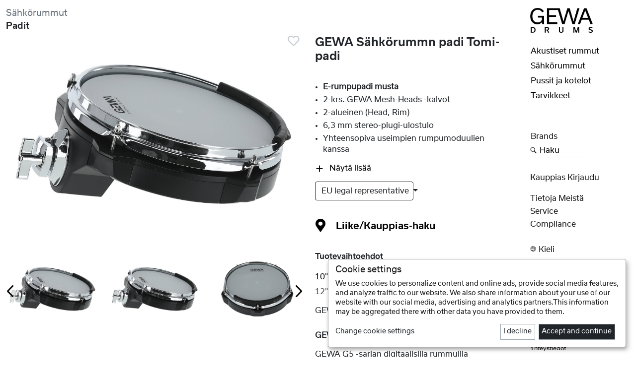

--- FILE ---
content_type: text/html; charset=UTF-8
request_url: https://gewadrums.com/fi/product?productEntityId=25161
body_size: 17694
content:
<!DOCTYPE html>
<html lang="fi">
<head>

    <meta charset="utf-8">

	<link rel="icon" href="/website/static/img/favicon.png" type="image/x-icon"/>

    <title>GEWA Sähkörummn padi Tomi-padi</title><meta name="keywords" content="" >
<meta name="description" content="GEWA Drums steht für innovative Produktentwicklung, erstklassige europäische und weltweite Vertriebsarbeit und herausragenden Marketingservice in mehr als 14 Sprachen.

GEWA Drums - The drummer's heartbeat
" >
<meta name="google-site-verification" content="sXlSgM2xWKyTSdj5nNH_dlbblyByZdSku02KzpBGXb4" >

    <meta name="viewport" content="width=device-width, initial-scale=1.0">
     
    
    <link href="/cache-buster-1657694651/website/static/fontawesome-free-5.8.0-web/css/all.min.css" media="screen" rel="stylesheet" type="text/css" >
<link href="/cache-buster-1754487411/website/static/slick/slick181.min.css" media="screen" rel="stylesheet" type="text/css" >
<link href="/cache-buster-1657628971/website/static/bootstrap-5.1.3-dist/css/bootstrap.min.css" media="screen" rel="stylesheet" type="text/css" >
<link href="/cache-buster-1754488241/website/static/bootstrap-icons-1.10.3/bootstrap-icons.min.css" media="screen" rel="stylesheet" type="text/css" >
<link href="/cache-buster-1693297677/website/static/tizian/css/flag-icon.min.css" media="screen" rel="stylesheet" type="text/css" >
<link href="/cache-buster-1755603980/website/static/css/slick-theme.min.css" media="screen" rel="stylesheet" type="text/css" >
<link href="/cache-buster-1583396225/website/static/css/jquery-ui.min.css" media="screen" rel="stylesheet" type="text/css" >
<link href="/cache-buster-1702982214/website/static/easy360/start/skins/global.css" media="screen" rel="stylesheet" type="text/css" >
<link href="/cache-buster-1668590311/website/static/lightGallery/dist/css/lightgallery-bundle.css" media="screen" rel="stylesheet" type="text/css" >
<link href="/cache-buster-1755681644/website/static/css/newGewa8.min.css" media="screen" rel="stylesheet" type="text/css" >
<link href="/cache-buster-1755603980/website/static/klaro/klaroGewa.min.css" media="screen" rel="stylesheet" type="text/css" >

    <!-- HTML5 shim and Respond.js IE8 support of HTML5 elements and media queries -->
    <!--[if lt IE 9]>
    <script src="/website/static/js/html5shiv.js"></script>
    <script src="/website/static/js/respond.min.js"></script>
    <![endif]-->

	<script type="text/javascript">
		var systemId=11;
		var orderTypeId=7;
        var filterUrl='/fi/filter';
        var googleAnalyticsId='UA-3348708-46';
        var privacyLink='/fi/privacy';
        var matomoId='4';
        var localeCode='fi_FI';
	</script>

    
    <script type="text/javascript" src="/website/static/klaro/matomoConnected/configMatomoPixel.js"></script>
     
    <script>
        var _paq = window._paq = window._paq || [];
        /* tracker methods like "setCustomDimension" should be called before "trackPageView" */

                    _paq.push(['requireCookieConsent']);
            
        _paq.push(['trackPageView']);
        _paq.push(['enableLinkTracking']);
        (function() {
            var u="//matomo.gewamusic.com/";
            _paq.push(['setTrackerUrl', u+'matomo.php']);
            _paq.push(['setSiteId', matomoId]);
            var d=document, g=d.createElement('script'), s=d.getElementsByTagName('script')[0];
            g.async=true; g.src=u+'matomo.js'; s.parentNode.insertBefore(g,s);
        })();
    </script>

    
</head>

<body class="drums" data-bs-spy="scroll" data-bs-target="#specialNav" data-bs-offset="20" tabindex="0">
    <!-- Matomo test ID  -->
    <!--die ip adresse lautet 18.117.120.230-->
    <!--die ip country lautet  mm\core\Collection Object
(
    [_storage:mm\core\Collection:private] => Array
        (
            [id] => 20
            [name] => USA
            [code] => us
            [currencyId] => 3
            [isActive] => 0
            [__tablename__] => country
        )

)
-->

    
    <nav class="navbar fixed-bottom navbar-expand navbar-light bg-white border-top d-block d-lg-none" id="mobileNav">
        <ul class="navbar-nav nav-fill w-100">
            <li class="nav-item">
                <a class="nav-link" id="g" href="/fi" title="Home">
                    <img src="/images/icons/B2BIcons/IconHouse2.png" class="img-fluid" alt="Home" title="Home">
                </a>
            </li>
            <li class="nav-item" id="burgerClick">
                    <a class="nav-link" data-bs-toggle="offcanvas" href="#offcanvasBurger" aria-controls="offcanvasBurger" title="Tuotteet">
                        <img src="/images/gewamusic/icons/burger.png" class="img-fluid" alt="Tuotteet" title="Löydä Tuotteet">
                    </a>
            </li>
            <!--
            <li class="nav-item navClick" id="burgerClick">
                <div class="nav-link" id="burgerLink" data-menu="burgerMenu">
                        <img src="/images/gewamusic/icons/burger.png" class="img-fluid" alt="Tuotteet" title="Löydä Tuotteet">
                    </div>
            </li>
            -->
        
            <li class="nav-item" id="searchClick">
                <a class="nav-link" data-bs-toggle="offcanvas" href="#offcanvasBottom" aria-controls="offcanvasBottom" title="Tuotehaku">
                    <img src="/images/gewamusic/icons/search.png" class="img-fluid" alt="Haku" title="Tuotehaku">
                </a>

            </li>
            
            <li class="nav-item" id="plusClick">
                <a class="nav-link" data-bs-toggle="offcanvas" href="#offcanvasPlus" aria-controls="offcanvasPlus" title="Tuotteet">
                    <img src="/images/gewamusic/icons/plus.png" class="img-fluid" alt="Menu" title="Menu">
                </a>
            </li>
            <!--
            <li class="nav-item navClick" id="plusClick">
                <div class="nav-link" id="plusLink" data-menu="plusMenu">
                    <img src="/images/gewamusic/icons/plus.png" class="img-fluid" alt="Menu" title="Menu">
                </div>
            </li>
            -->

                            <li class="nav-item" id="socialClick">
                    <a class="nav-link" data-bs-toggle="offcanvas" href="#offcanvasFollow" aria-controls="offcanvasFollow" title="Follow Us">
                        <img src="/images/icons/B2BIcons/IconThumbUp.png" class="img-fluid" alt="Follow Us" title="Follow Us">
                    </a>
                </li>
                        </ul>
    </nav>

    
    <div class="offcanvas offcanvas-bottom w-75 mx-auto" tabindex="-1" id="offcanvasFollow" aria-labelledby="offcanvasFollowLabel">
        <div class="offcanvas-header">
        </div>

        <!--socialMediaArray lautet Array
(
    [brandName] => GEWA Drums
    [brandLogo] => Pimcore\Model\Asset\Image Object
        (
            [type] => image
            [id] => 10315
            [parentId] => 10308
            [parent] => 
            [filename] => Grafiken_GEWA_Drums.png
            [path] => /images/logos/forSocialPage2/
            [mimetype] => image/png
            [creationDate] => 1674500272
            [modificationDate] => 1674500272
            [stream] => 
            [userOwner] => 7
            [userModification] => 7
            [properties] => 
            [versions] => 
            [metadata] => Array
                (
                )

            [locked] => 
            [customSettings] => Array
                (
                    [imageWidth] => 722
                    [imageHeight] => 446
                    [imageDimensionsCalculated] => 1
                )

            [hasMetaData] => 
            [dependencies] => 
            [childs] => 
            [hasChilds] => 
            [siblings] => 
            [hasSiblings] => 
            [scheduledTasks] => 
            [_dataChanged] => 
            [__dataVersionTimestamp] => 1674500272
        )

    [instagramLink] => Pimcore\Model\Object\Data\Link Object
        (
            [text] => 
            [internalType] => 
            [internal] => 
            [direct] => https://www.instagram.com/gewadrums/
            [linktype] => direct
            [target] => _blank
            [parameters] => 
            [anchor] => 
            [title] => 
            [accesskey] => 
            [rel] => 
            [tabindex] => 
            [class] => 
            [attributes] => 
        )

    [facebookLink] => Pimcore\Model\Object\Data\Link Object
        (
            [text] => Folge uns auf Facebook
            [internalType] => 
            [internal] => 
            [direct] => https://www.facebook.com/gewadrumsINT
            [linktype] => direct
            [target] => _blank
            [parameters] => 
            [anchor] => 
            [title] => 
            [accesskey] => 
            [rel] => 
            [tabindex] => 
            [class] => 
            [attributes] => 
        )

    [youtubeLink] => Pimcore\Model\Object\Data\Link Object
        (
            [text] => Folge uns auf Youtube
            [internalType] => 
            [internal] => 
            [direct] => https://www.youtube.com/@GEWADrums
            [linktype] => direct
            [target] => _blank
            [parameters] => 
            [anchor] => 
            [title] => 
            [accesskey] => 
            [rel] => 
            [tabindex] => 
            [class] => 
            [attributes] => 
        )

    [twitterLink] => 
    [linkedInLink] => 
)
-->



<div class="row justify-content-center">
     <div class="col-10 col-lg-4 text-center">


          <div class="">
               GEWA Drums          </div>
     </div>
</div>
<div class="row g-3 justify-content-center mb-4 pt-little">

                <div class="col-gm-12">
              <a href="https://www.instagram.com/gewadrums/" class="text-reset text-decoration-none" title="Follow GEWA Drums on Instagram" target="_blank">

                        <img src="/images/socialIcons/desktop/Instagram_2023_schwarz.png" class="img-fluid contain" alt="instaLogo">

              </a>
         </div>
                         <div class="col-gm-12">
             <a href="https://www.facebook.com/gewadrumsINT" class="text-reset text-decoration-none" title="Folge uns auf Facebook" target="_blank">

                   <img src="/images/socialIcons/desktop/Facebook_2023_schwarz.png" class="img-fluid contain" alt="fbLogo">

             </a>
         </div>
                         <div class="col-gm-12">
              <a href="https://www.youtube.com/@GEWADrums" class="text-reset text-decoration-none" title="Folge uns auf Youtube" target="_blank">

                   <img src="/images/socialIcons/desktop/Youtube_2023_schwarz.png" class="img-fluid contain" alt="youtubeLogo">

              </a>
         </div>
                




</div>
<!--socialMediaArray lautet Array
(
    [brandName] => REMO @gewadrums
    [brandLogo] => Pimcore\Model\Asset\Image Object
        (
            [type] => image
            [id] => 10311
            [parentId] => 10308
            [parent] => 
            [filename] => Grafiken_Remo.png
            [path] => /images/logos/forSocialPage2/
            [mimetype] => image/png
            [creationDate] => 1674500271
            [modificationDate] => 1674500271
            [stream] => 
            [userOwner] => 7
            [userModification] => 7
            [properties] => 
            [versions] => 
            [metadata] => Array
                (
                )

            [locked] => 
            [customSettings] => Array
                (
                    [imageWidth] => 722
                    [imageHeight] => 446
                    [imageDimensionsCalculated] => 1
                )

            [hasMetaData] => 
            [dependencies] => 
            [childs] => 
            [hasChilds] => 
            [siblings] => 
            [hasSiblings] => 
            [scheduledTasks] => 
            [_dataChanged] => 
            [__dataVersionTimestamp] => 1674500271
        )

    [instagramLink] => Pimcore\Model\Object\Data\Link Object
        (
            [text] => 
            [internalType] => 
            [internal] => 
            [direct] => https://www.instagram.com/remo_gewadrums/
            [linktype] => direct
            [target] => _blank
            [parameters] => 
            [anchor] => 
            [title] => 
            [accesskey] => 
            [rel] => 
            [tabindex] => 
            [class] => 
            [attributes] => 
        )

    [facebookLink] => Pimcore\Model\Object\Data\Link Object
        (
            [text] => Folge uns auf Facebook
            [internalType] => 
            [internal] => 
            [direct] => https://www.facebook.com/remoatgewadrums
            [linktype] => direct
            [target] => _blank
            [parameters] => 
            [anchor] => 
            [title] => 
            [accesskey] => 
            [rel] => 
            [tabindex] => 
            [class] => 
            [attributes] => 
        )

    [youtubeLink] => Pimcore\Model\Object\Data\Link Object
        (
            [text] => 
            [internalType] => 
            [internal] => 
            [direct] => 
            [linktype] => 
            [target] => _blank
            [parameters] => 
            [anchor] => 
            [title] => 
            [accesskey] => 
            [rel] => 
            [tabindex] => 
            [class] => 
            [attributes] => 
        )

    [twitterLink] => 
    [linkedInLink] => 
)
-->



<div class="row justify-content-center">
     <div class="col-10 col-lg-4 text-center">


          <div class="">
               REMO @gewadrums          </div>
     </div>
</div>
<div class="row g-3 justify-content-center mb-4 pt-little">

                <div class="col-gm-12">
              <a href="https://www.instagram.com/remo_gewadrums/" class="text-reset text-decoration-none" title="Follow REMO @gewadrums on Instagram" target="_blank">

                        <img src="/images/socialIcons/desktop/Instagram_2023_schwarz.png" class="img-fluid contain" alt="instaLogo">

              </a>
         </div>
                         <div class="col-gm-12">
             <a href="https://www.facebook.com/remoatgewadrums" class="text-reset text-decoration-none" title="Folge uns auf Facebook" target="_blank">

                   <img src="/images/socialIcons/desktop/Facebook_2023_schwarz.png" class="img-fluid contain" alt="fbLogo">

             </a>
         </div>
                       




</div>
<!--socialMediaArray lautet Array
(
    [brandName] => GEWA Digital Drums
    [brandLogo] => Pimcore\Model\Asset\Image Object
        (
            [type] => image
            [id] => 10313
            [parentId] => 10308
            [parent] => 
            [filename] => Grafiken_E-Drum.png
            [path] => /images/logos/forSocialPage2/
            [mimetype] => image/png
            [creationDate] => 1674500272
            [modificationDate] => 1674500272
            [stream] => 
            [userOwner] => 7
            [userModification] => 7
            [properties] => 
            [versions] => 
            [metadata] => Array
                (
                )

            [locked] => 
            [customSettings] => Array
                (
                    [imageWidth] => 722
                    [imageHeight] => 446
                    [imageDimensionsCalculated] => 1
                )

            [hasMetaData] => 
            [dependencies] => 
            [childs] => 
            [hasChilds] => 
            [siblings] => 
            [hasSiblings] => 
            [scheduledTasks] => 
            [_dataChanged] => 
            [__dataVersionTimestamp] => 1674500272
        )

    [instagramLink] => Pimcore\Model\Object\Data\Link Object
        (
            [text] => 
            [internalType] => 
            [internal] => 
            [direct] => https://www.instagram.com/gewadigitaldrums/
            [linktype] => direct
            [target] => _blank
            [parameters] => 
            [anchor] => 
            [title] => 
            [accesskey] => 
            [rel] => 
            [tabindex] => 
            [class] => 
            [attributes] => 
        )

    [facebookLink] => Pimcore\Model\Object\Data\Link Object
        (
            [text] => Folge uns auf Facebook
            [internalType] => 
            [internal] => 
            [direct] => https://www.facebook.com/gewadigitaldrums
            [linktype] => direct
            [target] => _blank
            [parameters] => 
            [anchor] => 
            [title] => 
            [accesskey] => 
            [rel] => 
            [tabindex] => 
            [class] => 
            [attributes] => 
        )

    [youtubeLink] => Pimcore\Model\Object\Data\Link Object
        (
            [text] => Folge uns auf Youtube
            [internalType] => 
            [internal] => 
            [direct] => https://www.youtube.com/@GEWADigitalDrums
            [linktype] => direct
            [target] => _blank
            [parameters] => 
            [anchor] => 
            [title] => 
            [accesskey] => 
            [rel] => 
            [tabindex] => 
            [class] => 
            [attributes] => 
        )

    [twitterLink] => 
    [linkedInLink] => 
)
-->



<div class="row justify-content-center">
     <div class="col-10 col-lg-4 text-center">


          <div class="">
               GEWA Digital Drums          </div>
     </div>
</div>
<div class="row g-3 justify-content-center mb-4 pt-little">

                <div class="col-gm-12">
              <a href="https://www.instagram.com/gewadigitaldrums/" class="text-reset text-decoration-none" title="Follow GEWA Digital Drums on Instagram" target="_blank">

                        <img src="/images/socialIcons/desktop/Instagram_2023_schwarz.png" class="img-fluid contain" alt="instaLogo">

              </a>
         </div>
                         <div class="col-gm-12">
             <a href="https://www.facebook.com/gewadigitaldrums" class="text-reset text-decoration-none" title="Folge uns auf Facebook" target="_blank">

                   <img src="/images/socialIcons/desktop/Facebook_2023_schwarz.png" class="img-fluid contain" alt="fbLogo">

             </a>
         </div>
                         <div class="col-gm-12">
              <a href="https://www.youtube.com/@GEWADigitalDrums" class="text-reset text-decoration-none" title="Folge uns auf Youtube" target="_blank">

                   <img src="/images/socialIcons/desktop/Youtube_2023_schwarz.png" class="img-fluid contain" alt="youtubeLogo">

              </a>
         </div>
                




</div>

    </div>

          
    <div class="offcanvas offcanvas-bottom w-75 mx-auto" tabindex="-1" id="offcanvasBottom" aria-labelledby="offcanvasBottomLabel">
        <div class="offcanvas-header">
            <form action="/fi/products" id="searchTabForm" class="w-100">
                <div class="form-group text-center d-flex">
                    <input id="searchTabInput" name="searchTabInput" title="Mitä etsit?" type="text" class="form-control form-control-lg text-center" placeholder="Haku" aria-label="Haku" aria-describedby="searchAddon">
                    <button type="button" class="btn-close text-reset" data-bs-dismiss="offcanvas" aria-label="Close" title="Sulje"></button>
                </div>
            </form>
        </div>
    </div>
            

    <div class="offcanvas offcanvas-bottom w-75 mx-auto" tabindex="-1" id="offcanvasBurger" aria-labelledby="offcanvasBurgerLabel">
        <div class="offcanvas-body mb-3">
            <ul class="nav flex-column text-center offcanvasMenuHolder" id="burgerParent">

                
                            <li class="nav-item my-n1 ">
                                                                        <a class="nav-link  active " data-bs-toggle="collapse" href="#collapse21729" title="Löydä Akustiset rummut" aria-expanded="false" aria-controls="collapseExample">Akustiset rummut</a>
                                                                </li>
                            <div class="mb-1 mt-n1 regular collapse" id="collapse21729" data-bs-parent="#burgerParent">
                                
                                                                    <div class="my-2">
                                        <a class="subNavLink " href="/fi/products?categoryEntityId=21730" title="Näytä kaikki kategorian tuotteet: Rummut">
                                            Rummut                                        </a>
                                    </div>
                                                                        <div class="my-2">
                                        <a class="subNavLink " href="/fi/products?categoryEntityId=21743" title="Näytä kaikki kategorian tuotteet: Hardware">
                                            Hardware                                        </a>
                                    </div>
                                                                        <div class="my-2">
                                        <a class="subNavLink " href="/fi/products?categoryEntityId=21741" title="Näytä kaikki kategorian tuotteet: Marssiperkussiot">
                                            Marssiperkussiot                                        </a>
                                    </div>
                                                                        <div class="my-2">
                                        <a class="subNavLink " href="/fi/products?categoryEntityId=21798" title="Näytä kaikki kategorian tuotteet: Symbaalit & Gongit">
                                            Symbaalit & Gongit                                        </a>
                                    </div>
                                                                        <div class="my-2">
                                        <a class="subNavLink " href="/fi/products?categoryEntityId=21813" title="Näytä kaikki kategorian tuotteet: Kalvot">
                                            Kalvot                                        </a>
                                    </div>
                                                                        <div class="my-2">
                                        <a class="subNavLink " href="/fi/products?categoryEntityId=21821" title="Näytä kaikki kategorian tuotteet: Lyömäsoittimet">
                                            Lyömäsoittimet                                        </a>
                                    </div>
                                    
                            </div>

                            
                            <li class="nav-item my-n1 ">
                                                                        <a class="nav-link  active " data-bs-toggle="collapse" href="#collapse21862" title="Löydä Sähkörummut" aria-expanded="false" aria-controls="collapseExample">Sähkörummut</a>
                                                                </li>
                            <div class="mb-1 mt-n1 regular collapse" id="collapse21862" data-bs-parent="#burgerParent">
                                
                                                                    <div class="my-2">
                                        <a class="subNavLink " href="/fi/products?categoryEntityId=21864" title="Näytä kaikki kategorian tuotteet: Rumpusetit">
                                            Rumpusetit                                        </a>
                                    </div>
                                                                        <div class="my-2">
                                        <a class="subNavLink " href="/fi/products?categoryEntityId=21865" title="Näytä kaikki kategorian tuotteet: Moduuli">
                                            Moduuli                                        </a>
                                    </div>
                                                                        <div class="my-2">
                                        <a class="subNavLink " href="/fi/products?categoryEntityId=21866" title="Näytä kaikki kategorian tuotteet: Padit">
                                            Padit                                        </a>
                                    </div>
                                                                        <div class="my-2">
                                        <a class="subNavLink " href="/fi/products?categoryEntityId=22467" title="Näytä kaikki kategorian tuotteet: Rungot">
                                            Rungot                                        </a>
                                    </div>
                                                                        <div class="my-2">
                                        <a class="subNavLink " href="/fi/products?categoryEntityId=21868" title="Näytä kaikki kategorian tuotteet: Symbaalit">
                                            Symbaalit                                        </a>
                                    </div>
                                                                        <div class="my-2">
                                        <a class="subNavLink " href="/fi/products?categoryEntityId=21870" title="Näytä kaikki kategorian tuotteet: Mesh-kalvot">
                                            Mesh-kalvot                                        </a>
                                    </div>
                                                                        <div class="my-2">
                                        <a class="subNavLink " href="/fi/products?categoryEntityId=21879" title="Näytä kaikki kategorian tuotteet: Tarvikkeet">
                                            Tarvikkeet                                        </a>
                                    </div>
                                    
                            </div>

                            
                            <li class="nav-item my-n1 ">
                                                                        <a class="nav-link  active " data-bs-toggle="collapse" href="#collapse21880" title="Löydä Pussit ja kotelot" aria-expanded="false" aria-controls="collapseExample">Pussit ja kotelot</a>
                                                                </li>
                            <div class="mb-1 mt-n1 regular collapse" id="collapse21880" data-bs-parent="#burgerParent">
                                
                                                                    <div class="my-2">
                                        <a class="subNavLink " href="/fi/products?categoryEntityId=22780" title="Näytä kaikki kategorian tuotteet: Selkäreput">
                                            Selkäreput                                        </a>
                                    </div>
                                                                        <div class="my-2">
                                        <a class="subNavLink " href="/fi/products?categoryEntityId=21881" title="Näytä kaikki kategorian tuotteet: Rumpusetit">
                                            Rumpusetit                                        </a>
                                    </div>
                                                                        <div class="my-2">
                                        <a class="subNavLink " href="/fi/products?categoryEntityId=21882" title="Näytä kaikki kategorian tuotteet: Symbaalit">
                                            Symbaalit                                        </a>
                                    </div>
                                                                        <div class="my-2">
                                        <a class="subNavLink " href="/fi/products?categoryEntityId=21883" title="Näytä kaikki kategorian tuotteet: Hardware">
                                            Hardware                                        </a>
                                    </div>
                                                                        <div class="my-2">
                                        <a class="subNavLink " href="/fi/products?categoryEntityId=21884" title="Näytä kaikki kategorian tuotteet: Tomit">
                                            Tomit                                        </a>
                                    </div>
                                                                        <div class="my-2">
                                        <a class="subNavLink " href="/fi/products?categoryEntityId=21885" title="Näytä kaikki kategorian tuotteet: Bassorummut">
                                            Bassorummut                                        </a>
                                    </div>
                                                                        <div class="my-2">
                                        <a class="subNavLink " href="/fi/products?categoryEntityId=21886" title="Näytä kaikki kategorian tuotteet: Snare">
                                            Snare                                        </a>
                                    </div>
                                                                        <div class="my-2">
                                        <a class="subNavLink " href="/fi/products?categoryEntityId=21887" title="Näytä kaikki kategorian tuotteet: Kapulat & Malletit">
                                            Kapulat & Malletit                                        </a>
                                    </div>
                                                                        <div class="my-2">
                                        <a class="subNavLink " href="/fi/products?categoryEntityId=21888" title="Näytä kaikki kategorian tuotteet: Lyömäsoittimet">
                                            Lyömäsoittimet                                        </a>
                                    </div>
                                    
                            </div>

                            
                            <li class="nav-item my-n1 ">
                                                                        <a class="nav-link  active " data-bs-toggle="collapse" href="#collapse21889" title="Löydä Tarvikkeet" aria-expanded="false" aria-controls="collapseExample">Tarvikkeet</a>
                                                                </li>
                            <div class="mb-1 mt-n1 regular collapse" id="collapse21889" data-bs-parent="#burgerParent">
                                
                                                                    <div class="my-2">
                                        <a class="subNavLink " href="/fi/products?categoryEntityId=21890" title="Näytä kaikki kategorian tuotteet: Kapulat & Malletit">
                                            Kapulat & Malletit                                        </a>
                                    </div>
                                                                        <div class="my-2">
                                        <a class="subNavLink " href="/fi/products?categoryEntityId=21896" title="Näytä kaikki kategorian tuotteet: Harjoitus-padit">
                                            Harjoitus-padit                                        </a>
                                    </div>
                                                                        <div class="my-2">
                                        <a class="subNavLink " href="/fi/products?categoryEntityId=21897" title="Näytä kaikki kategorian tuotteet: Hoito & Puhdistus">
                                            Hoito & Puhdistus                                        </a>
                                    </div>
                                                                        <div class="my-2">
                                        <a class="subNavLink " href="/fi/products?categoryEntityId=21898" title="Näytä kaikki kategorian tuotteet: Vaatteet & Lifestyle">
                                            Vaatteet & Lifestyle                                        </a>
                                    </div>
                                                                        <div class="my-2">
                                        <a class="subNavLink " href="/fi/products?categoryEntityId=21899" title="Näytä kaikki kategorian tuotteet: Lisää">
                                            Lisää                                        </a>
                                    </div>
                                                                        <div class="my-2">
                                        <a class="subNavLink " href="/fi/products?categoryEntityId=21128" title="Näytä kaikki kategorian tuotteet: General Accessories">
                                            General Accessories                                        </a>
                                    </div>
                                    
                            </div>

                                                <li class="nav-item mb-3">
                        <a class="nav-link" href="/fi#brands">Brands</a>
                    </li>
                                        <li class="nav-item d-none openWishlist">
                        <button data-target="/fi/products?wishlist=1&articles=1&articleEntityIds=" class="btn btn-link nav-link mx-auto text-capitalize" type="button" id="wishlistButton">
                            <div class="row justify-content-center gx-1">
                                <div class="col-1 px-0">
                                    <img src="/images/icons/B2BIcons/IconHeart.png" class="img-fluid" alt="Kirjanmerkit" title="Kirjanmerkit">
                                </div>
                                <div class="col-auto ps-1 pt-little">
                                    <span id="wishCount"></span> Kirjanmerkit                                </div>
                            </div>
                        </button>
                    </li>
                    
            </ul>
        </div>
    </div>

    <div class="offcanvas offcanvas-bottom w-75 mx-auto" tabindex="-1" id="offcanvasPlus" aria-labelledby="offcanvasPlusLabel">
        <div class="offcanvas-body mb-3">
            <ul class="nav flex-column text-center offcanvasMenuHolder">

                
                    <li class="nav-item my-n1">
                        <a class="nav-link text-capitalize active" href="/fi/about" title="Tietoja meistä">Tietoja meistä</a>
                    </li>

                                            <li class="nav-item my-n1">
                            <a class="nav-link" href="/fi/service" title="Gewamusic - Service">Service</a>
                        </li>
                                                    <li class="nav-item my-n1">
                                <a class="nav-link text-capitalize active" href="/fi/compliance" title="Compliance">Compliance</a>
                            </li>
                                                <li class="nav-item mt-n1 mb-3">
                        <a class="nav-link text-capitalize" data-bs-toggle="collapse" href="#loginFormMobile" title="Kauppias Kirjaudu" aria-expanded="false" aria-controls="loginFormMobile">Kauppias Kirjaudu</a>
                        <div class="collapse mb-3 mx-md-5" id="loginFormMobile">
                            <form id="mobileLogin" class="minimalInputs" action="/de/login">
                                <div class="mb-3 px-3">
                                    <input type="text" id="loginUsernameMobile" name="identifier" title="Käyttäjä" class="form-control form-control-sm text-center" placeholder="Käyttäjä" required>
                                </div>
                                <div class="mb-3 px-3">
                                    <input type="password" id="loginPasswordMobile" name="password" title="Salasana" class="form-control form-control-sm text-center" placeholder="Salasana" required>
                                </div>

                                                                    <input type="hidden" id="link" name="link" value="/fi/product?productEntityId=25161">
                                    
                                <button type="submit" class="btn btn-gewa btn-sm mb-2" title="Rekisteröidy nyt">Submit <i class="fas fa-sign-in-alt"></i></button>
                                <div>
                                    <button type="button" class="btn btn-openModal linkButton btn-compact text-secondary" data-bs-toggle="modal" data-bs-target="#exampleModalCenter">
                                        Unohditko salasanasi?                                    </button>
                                </div>
                            </form>
                        </div>
                    </li>
                    

                <li class="nav-item mb-3">
                    <a class="nav-link text-capitalize d-flex" data-bs-toggle="collapse" href="#collapseLanguageMobile" title="Vaihda kieli" aria-expanded="false" aria-controls="collapseLanguageMobile">
                        <div class="row justify-content-center gx-1">
                            <div class="col-1 px-0">
                                <img src="/images/icons/B2BIcons/IconWorld.png" class="img-fluid" alt="Vaihda kieli" title="Vaihda kieli">
                            </div>
                            <div class="col-auto ps-1 pt-little">
                                Kieli                            </div>
                        </div>
                    </a>
                </li>

                <div class="mb-1 mt-n1  collapse" id="collapseLanguageMobile" >
                                                <div class="mb-1">
                                <a class="subNavLink text-capitalize" href="/de" title="GEWA Drums - deutsch">
                                    deutsch                                    <!--doc methoden lauten-->
                                </a>
                            </div>
                                                        <div class="mb-1">
                                <a class="subNavLink text-capitalize" href="/en" title="GEWA Drums - english">
                                    english                                    <!--doc methoden lauten-->
                                </a>
                            </div>
                                                        <div class="mb-1">
                                <a class="subNavLink text-capitalize" href="/it" title="GEWA Drums - italiano">
                                    italiano                                    <!--doc methoden lauten-->
                                </a>
                            </div>
                                                        <div class="mb-1">
                                <a class="subNavLink text-capitalize" href="/fr" title="GEWA Drums - français">
                                    français                                    <!--doc methoden lauten-->
                                </a>
                            </div>
                                                        <div class="mb-1">
                                <a class="subNavLink text-capitalize" href="/es" title="GEWA Drums - español">
                                    español                                    <!--doc methoden lauten-->
                                </a>
                            </div>
                                                        <div class="mb-1">
                                <a class="subNavLink text-capitalize" href="/nl" title="GEWA Drums - nederlands">
                                    nederlands                                    <!--doc methoden lauten-->
                                </a>
                            </div>
                                                        <div class="mb-1">
                                <a class="subNavLink text-capitalize" href="/cz" title="GEWA Drums - čeština">
                                    čeština                                    <!--doc methoden lauten-->
                                </a>
                            </div>
                                                        <div class="mb-1">
                                <a class="subNavLink text-capitalize" href="/pl" title="GEWA Drums - polskie">
                                    polskie                                    <!--doc methoden lauten-->
                                </a>
                            </div>
                                                        <div class="mb-1">
                                <a class="subNavLink text-capitalize" href="/hu" title="GEWA Drums - magyar">
                                    magyar                                    <!--doc methoden lauten-->
                                </a>
                            </div>
                                                        <div class="mb-1">
                                <a class="subNavLink text-capitalize" href="/ro" title="GEWA Drums - romanesc">
                                    romanesc                                    <!--doc methoden lauten-->
                                </a>
                            </div>
                                                        <div class="mb-1">
                                <a class="subNavLink text-capitalize" href="/gr" title="GEWA Drums - Ελληνικά">
                                    Ελληνικά                                    <!--doc methoden lauten-->
                                </a>
                            </div>
                            
                </div>

                
                <li class="nav-item my-n1">
                    <a class="nav-link link-dark fs-6 text-capitalize" href="#" title="Tietoasetukset" onClick="return klaro.show(klaroConfig, true);">Tietoasetukset</a>
                </li>

                
                <li class="nav-item my-n1">
                    <a class="nav-link text-capitalize fs-6 text-capitalize" href="/fi/privacy" title="Tietosuojaseloste">Tietosuojaseloste</a>
                </li>
                <li class="nav-item my-n1">
                    <a class="nav-link text-capitalize fs-6 text-capitalize" href="/fi/imprint" title="Yhteystiedot">Yhteystiedot</a>
                </li>

            </ul>
        </div>
    </div>
          
            <div id="socialMenu" class="card hoverCard socialCard text-center rounded-0 border-0 pt-3">
    
            <div class="w-100 mb-3 hoverCardBody">
                <ul class="nav flex-column text-center" id="socialBody">

                    <!--<li class="nav-item my-n1">
                        <a class="nav-link active" href="#">Blog</a>
                    </li>-->

                    <li class="nav-item my-n1">
                        <a class="nav-link" title="Follow us on Facebook" target="_blank" href="https://www.facebook.com/GEWADrumsDACHL">Facebook</a>
                    </li>

                    <li class="nav-item my-n1">
                        <a class="nav-link" title="Follow us on Instagram" target="_blank" href="https://www.instagram.com/gewadrums">Instagram</a>
                    </li>

                    <li class="nav-item my-n1">
                        <a class="nav-link" title="Follow us on Youtube" target="_blank" href="https://www.youtube.com/channel/UCCrYNFQ6qFtJR5gi5XJB9rA">Youtube</a>
                    </li>

                </ul>
            </div>

        </div>
        <div class="modal fade" id="exampleModalCenter" tabindex="-1" aria-labelledby="exampleModalCenterTitle" aria-hidden="true">
     <div class="modal-dialog">

          <div class="modal-content rounded-0">
               <div class="modal-header border-0">
                    <h1 class="modal-title fs-5 ps-2" id="exampleModalCenterTitle">Anna sähköpostiosoitteesi.</h1>
                    <button type="button" class="btn-close" data-bs-dismiss="modal" aria-label="Close"></button>
               </div>

               <div class="modal-body">
                    <form id="sendPasswordForm" action="/sendpassword">
                         <div class="row d-flex justify-content-center align-items-center px-4 pb-4">
                              <input class="form-control mb-3" type="email" id="email" placeholder="Sähköposti" required autofocus>
                              <button  id="remindPassword" class="btn btn-dark w-100" type="submit">
                                   Lähetä                              </button>
                         </div>
                    </form>
               </div>
          </div>

     </div>
</div>

    <div class="container-fluid" id="start">

                    <div class="row">
                <div class="d-none d-lg-block col-lg-10 mt-md-3">
                    

<div class="row  " id="brandPage">
     <div class="col-12">
                <p class="h5 text-muted mb-1">
              <a href="/fi/products?categoryEntityId=21862" title="" class="text-muted  text-decoration-none">Sähkörummut</a>
         </p>
                  <h1 class="h5 medium ">
              Padit         </h1>
         

     </div>
</div>
                </div>
                <div class="d-none d-lg-block col-lg-2 ps-0 ">
                    <div class="row">
                        <div class="col-lg-10 col-xl-8 mt-3">
                            <a href="/fi" title="Home">
                                <img  src="/images/logos/01_gewa-drums_black.png" class="img-fluid" alt="Home" title="Home">
                            </a>
                        </div>
                    </div>
                </div>
            </div>
            
        <div class="d-lg-none">
            
             </div>
   
        <div class="row">
            <div class="col-12 col-lg-10">
                
<!-- Modal -->
<div class="modal" tabindex="-1" id="productModal">
	<div class="modal-dialog modal-xl" >
		<div class="modal-content">
			<div class="modal-header">
				<h5 class="modal-title">GEWA Sähkörummn padi Tomi-padi</h5>
				<button type="button" class="btn-close" data-bs-dismiss="modal" aria-label="Close"></button>
			</div>
			<div class="modal-body">
				<div class="row">
					<div class="col-12">
						<div class="w-100 sliderHolder">
							<div class="modalGallery" data-slick='{"prevArrow": ".modalPrevSlide", "nextArrow": ".modalNextSlide"}'>



							</div>
							<div class="sliderButtonHolder start h-100 d-flex">
								<div class="m-auto h-25 w-100 sliderButton d-flex modalPrevSlide">
									<img src="/images/gewamusic/icons/back.png" class="img-fluid m-auto" alt="Responsive image">
								</div>

							</div>
							<div class="sliderButtonHolder end h-100 d-flex">
								<div class="m-auto h-25 w-100 sliderButton d-flex modalNextSlide">
									<img src="/images/gewamusic/icons/next4.png" class="img-fluid m-auto" alt="Responsive image">
								</div>
							</div>
						</div>
					</div>
				</div>



			</div>

		</div>
	</div>
</div>


     <div class="row d-flex mb-1 d-lg-none" id="logoHead">
          <div class="col-7 col-md-5 col-lg-3 mx-auto px-3 pt-4 pb-2">
            <a class="nav-link" id="g" href="/fi" title="Home">
               <img src="/images/logos/01_gewa-drums_black.png" class="img-fluid" alt="Home" title="Home">
             </a>
          </div>
     </div>
<button class="btn plusButton d-flex ms-auto goBack scrollDisplayMobile returnButton d-none" type="button">

	<i class="fas fa-long-arrow-alt-left fa-lg pt-1"></i> <span class="ms-2">Takaisin</span>

</button>

<div id="productPage">

		 		 <div class="row d-md-none">
		      <div class="col-12">
		           <h5 class="medium mb-3">GEWA Sähkörummn padi Tomi-padi</h5>
		      </div>
		 </div>


	<div class="row no-gutters">
		<div class="col-12">

			<div class="row">
				<!--series category id lautet 22482-->
				<!--die ip lautet:  das ip country lautet mm\core\Collection Object
(
    [_storage:mm\core\Collection:private] => Array
        (
            [id] => 20
            [name] => USA
            [code] => us
            [currencyId] => 3
            [isActive] => 0
            [__tablename__] => country
        )

)
 price column array lautet Array
(
    [EUR] => Array
        (
            [0] => PUP01
            [1] => PUP02
            [2] => PUP34
            [3] => PUP61
            [4] => PUP62
            [5] => PUP08
            [6] => PUP13
        )

)
 mymg param array lautet Array
(
    [brandCountryId] => 130
    [priceCountryId] => 1
    [languageId] => 2
    [catalogCountryCode] => int
)
price country id lautet 1
-->


<div class="col-12 col-lg-7 mb-2">
<!--<div class="d-none d-md-flex w-100 mainImage">


</div>-->
<div class="cardHolder position-relative" id="productPagesWithHearts">

    
        <div class="position-absolute top-0 end-0 text-grey spin360 spin360Button clickable me-5 d-none">
          <img src="/images/icons/gewamusic/360degree.png" class="img-fluid mb-1" alt="...">
        </div>
     
        <div class="position-absolute top-0 end-0 text-grey favButton clickable ms-auto me-2" data-id="">
            <i class="far fa-heart fa-lg"></i>
        </div>
      

     <div class="card border-0 rounded-0 d-none d-lg-flex mainImage expand zoomGallery2">


     </div>
    


</div>
<script src="/website/static/easy360/start/java/FWDViewer.js"></script>  
<div class="codeDisplay">
                        
                    <!-- div used as a holder for the viewer-->
	                  <div id="easyGD835101" class="easyDisplayDiv" data-start="8" data-list="viewerPlaylistGD835101" data-article="GD835101" style="overflow:hidden;"></div>

                    <!-- start viewer, display:none is added in case that js is disabled! -->
	                  <div id="viewerPlaylistGD835101" style="display:none;">
                      <!-- palylist (adding images) -->
                      <div data-paylist="">
                        <div>
                                                    <ul>
                              <li data-small-image-path="/product360/GD835101/1000x1000/GD835101_01.png"></li>
                              <li data-large-image-path="/product360/GD835101/2500x2500/GD835101_01.png"></li>
                            </ul>
                                                      <ul>
                              <li data-small-image-path="/product360/GD835101/1000x1000/GD835101_02.png"></li>
                              <li data-large-image-path="/product360/GD835101/2500x2500/GD835101_02.png"></li>
                            </ul>
                                                      <ul>
                              <li data-small-image-path="/product360/GD835101/1000x1000/GD835101_03.png"></li>
                              <li data-large-image-path="/product360/GD835101/2500x2500/GD835101_03.png"></li>
                            </ul>
                                                      <ul>
                              <li data-small-image-path="/product360/GD835101/1000x1000/GD835101_04.png"></li>
                              <li data-large-image-path="/product360/GD835101/2500x2500/GD835101_04.png"></li>
                            </ul>
                                                      <ul>
                              <li data-small-image-path="/product360/GD835101/1000x1000/GD835101_05.png"></li>
                              <li data-large-image-path="/product360/GD835101/2500x2500/GD835101_05.png"></li>
                            </ul>
                                                      <ul>
                              <li data-small-image-path="/product360/GD835101/1000x1000/GD835101_06.png"></li>
                              <li data-large-image-path="/product360/GD835101/2500x2500/GD835101_06.png"></li>
                            </ul>
                                                      <ul>
                              <li data-small-image-path="/product360/GD835101/1000x1000/GD835101_07.png"></li>
                              <li data-large-image-path="/product360/GD835101/2500x2500/GD835101_07.png"></li>
                            </ul>
                                                      <ul>
                              <li data-small-image-path="/product360/GD835101/1000x1000/GD835101_08.png"></li>
                              <li data-large-image-path="/product360/GD835101/2500x2500/GD835101_08.png"></li>
                            </ul>
                                                      <ul>
                              <li data-small-image-path="/product360/GD835101/1000x1000/GD835101_09.png"></li>
                              <li data-large-image-path="/product360/GD835101/2500x2500/GD835101_09.png"></li>
                            </ul>
                                                      <ul>
                              <li data-small-image-path="/product360/GD835101/1000x1000/GD835101_10.png"></li>
                              <li data-large-image-path="/product360/GD835101/2500x2500/GD835101_10.png"></li>
                            </ul>
                                                      <ul>
                              <li data-small-image-path="/product360/GD835101/1000x1000/GD835101_11.png"></li>
                              <li data-large-image-path="/product360/GD835101/2500x2500/GD835101_11.png"></li>
                            </ul>
                                                      <ul>
                              <li data-small-image-path="/product360/GD835101/1000x1000/GD835101_12.png"></li>
                              <li data-large-image-path="/product360/GD835101/2500x2500/GD835101_12.png"></li>
                            </ul>
                                                  </div>
                      </div>
                    </div>


                                            
                    <!-- div used as a holder for the viewer-->
	                  <div id="easyGD835121" class="easyDisplayDiv" data-start="8" data-list="viewerPlaylistGD835121" data-article="GD835121" style="overflow:hidden;"></div>

                    <!-- start viewer, display:none is added in case that js is disabled! -->
	                  <div id="viewerPlaylistGD835121" style="display:none;">
                      <!-- palylist (adding images) -->
                      <div data-paylist="">
                        <div>
                                                    <ul>
                              <li data-small-image-path="/product360/GD835121/1000x1000/GD835121_01.png"></li>
                              <li data-large-image-path="/product360/GD835121/2500x2500/GD835121_01.png"></li>
                            </ul>
                                                      <ul>
                              <li data-small-image-path="/product360/GD835121/1000x1000/GD835121_02.png"></li>
                              <li data-large-image-path="/product360/GD835121/2500x2500/GD835121_02.png"></li>
                            </ul>
                                                      <ul>
                              <li data-small-image-path="/product360/GD835121/1000x1000/GD835121_03.png"></li>
                              <li data-large-image-path="/product360/GD835121/2500x2500/GD835121_03.png"></li>
                            </ul>
                                                      <ul>
                              <li data-small-image-path="/product360/GD835121/1000x1000/GD835121_04.png"></li>
                              <li data-large-image-path="/product360/GD835121/2500x2500/GD835121_04.png"></li>
                            </ul>
                                                      <ul>
                              <li data-small-image-path="/product360/GD835121/1000x1000/GD835121_05.png"></li>
                              <li data-large-image-path="/product360/GD835121/2500x2500/GD835121_05.png"></li>
                            </ul>
                                                      <ul>
                              <li data-small-image-path="/product360/GD835121/1000x1000/GD835121_06.png"></li>
                              <li data-large-image-path="/product360/GD835121/2500x2500/GD835121_06.png"></li>
                            </ul>
                                                      <ul>
                              <li data-small-image-path="/product360/GD835121/1000x1000/GD835121_07.png"></li>
                              <li data-large-image-path="/product360/GD835121/2500x2500/GD835121_07.png"></li>
                            </ul>
                                                      <ul>
                              <li data-small-image-path="/product360/GD835121/1000x1000/GD835121_08.png"></li>
                              <li data-large-image-path="/product360/GD835121/2500x2500/GD835121_08.png"></li>
                            </ul>
                                                      <ul>
                              <li data-small-image-path="/product360/GD835121/1000x1000/GD835121_09.png"></li>
                              <li data-large-image-path="/product360/GD835121/2500x2500/GD835121_09.png"></li>
                            </ul>
                                                      <ul>
                              <li data-small-image-path="/product360/GD835121/1000x1000/GD835121_10.png"></li>
                              <li data-large-image-path="/product360/GD835121/2500x2500/GD835121_10.png"></li>
                            </ul>
                                                      <ul>
                              <li data-small-image-path="/product360/GD835121/1000x1000/GD835121_11.png"></li>
                              <li data-large-image-path="/product360/GD835121/2500x2500/GD835121_11.png"></li>
                            </ul>
                                                      <ul>
                              <li data-small-image-path="/product360/GD835121/1000x1000/GD835121_12.png"></li>
                              <li data-large-image-path="/product360/GD835121/2500x2500/GD835121_12.png"></li>
                            </ul>
                                                  </div>
                      </div>
                    </div>


                        </div>

<div class="tab-content">
<!--product image wird beibehalten--><div class="tab-pane fade show active" id="tab1" data-article="GD835101" role="tabpanel" aria-labelledby="tab1-tab">


    <!--die main image id lautet jetzt 130681-->
<div class="my-md-1 w-100 sliderHolder">
     <div class="tab1 tabGallery mainImageTab tabRow desktopSliderClass2" data-slick='{"prevArrow": ".tab1PrevSlide", "nextArrow": ".tab1NextSlide"}'>

                 <div class="imageNav cursor d-flex ">
              <img src="https://gmedia.gewamusic.com/external/file/media/getPreview/width/1000/130681.jpg" class="img-fluid mb-2 m-auto contain" alt="Responsive image">
          </div>

<!--der slider array lautet mm\core\Collection Object
(
    [_storage:mm\core\Collection:private] => Array
        (
            [0] => mm\core\Collection Object
                (
                    [_storage:mm\core\Collection:private] => Array
                        (
                            [mediaSetId] => 275127
                            [mediaId] => 121232
                            [position] => 0
                            [__tablename__] => media_set_media
                        )

                )

            [1] => mm\core\Collection Object
                (
                    [_storage:mm\core\Collection:private] => Array
                        (
                            [mediaSetId] => 275127
                            [mediaId] => 130681
                            [position] => 1
                            [__tablename__] => media_set_media
                        )

                )

            [2] => mm\core\Collection Object
                (
                    [_storage:mm\core\Collection:private] => Array
                        (
                            [mediaSetId] => 275127
                            [mediaId] => 130678
                            [position] => 2
                            [__tablename__] => media_set_media
                        )

                )

            [3] => mm\core\Collection Object
                (
                    [_storage:mm\core\Collection:private] => Array
                        (
                            [mediaSetId] => 275127
                            [mediaId] => 130680
                            [position] => 3
                            [__tablename__] => media_set_media
                        )

                )

            [4] => mm\core\Collection Object
                (
                    [_storage:mm\core\Collection:private] => Array
                        (
                            [mediaSetId] => 275127
                            [mediaId] => 130679
                            [position] => 4
                            [__tablename__] => media_set_media
                        )

                )

            [5] => mm\core\Collection Object
                (
                    [_storage:mm\core\Collection:private] => Array
                        (
                            [mediaSetId] => 275127
                            [mediaId] => 130677
                            [position] => 5
                            [__tablename__] => media_set_media
                        )

                )

        )

)
-->
       
               <div class="imageNav cursor d-flex">
                   <img src="https://gmedia.gewamusic.com/external/file/media/getPreview/width/1000/121232.jpg" class="img-fluid mb-2 m-auto contain" alt="Responsive image">
               </div>

         
               <div class="imageNav cursor d-flex">
                   <img src="https://gmedia.gewamusic.com/external/file/media/getPreview/width/1000/130678.jpg" class="img-fluid mb-2 m-auto contain" alt="Responsive image">
               </div>

         
               <div class="imageNav cursor d-flex">
                   <img src="https://gmedia.gewamusic.com/external/file/media/getPreview/width/1000/130680.jpg" class="img-fluid mb-2 m-auto contain" alt="Responsive image">
               </div>

         
               <div class="imageNav cursor d-flex">
                   <img src="https://gmedia.gewamusic.com/external/file/media/getPreview/width/1000/130679.jpg" class="img-fluid mb-2 m-auto contain" alt="Responsive image">
               </div>

         
               <div class="imageNav cursor d-flex">
                   <img src="https://gmedia.gewamusic.com/external/file/media/getPreview/width/1000/130677.jpg" class="img-fluid mb-2 m-auto contain" alt="Responsive image">
               </div>

         
     </div>
               <div class="sliderButtonHolder start h-100 d-none d-lg-flex">
               <div class="m-auto h-25 w-100 sliderButton d-flex tab1PrevSlide">
                    <img src="/images/gewamusic/icons/back.png" class="img-fluid m-auto" alt="Responsive image">
               </div>

          </div>
          <div class="sliderButtonHolder end h-100 d-none d-lg-flex">
               <div class="m-auto h-25 w-100 sliderButton d-flex tab1NextSlide">
                    <img src="/images/gewamusic/icons/next4.png" class="img-fluid m-auto" alt="Responsive image">
               </div>
          </div>
     </div>

    


</div>
<!--product image wird beibehalten--><div class="tab-pane fade " id="tab2" data-article="GD835121" role="tabpanel" aria-labelledby="tab2-tab">


    <!--die main image id lautet jetzt 130640-->
<div class="my-md-1 w-100 sliderHolder">
     <div class="tab2 tabGallery  tabRow desktopSliderClass2" data-slick='{"prevArrow": ".tab2PrevSlide", "nextArrow": ".tab2NextSlide"}'>

                 <div class="imageNav cursor d-flex ">
              <img src="https://gmedia.gewamusic.com/external/file/media/getPreview/width/1000/130640.jpg" class="img-fluid mb-2 m-auto contain" alt="Responsive image">
          </div>

<!--der slider array lautet mm\core\Collection Object
(
    [_storage:mm\core\Collection:private] => Array
        (
            [0] => mm\core\Collection Object
                (
                    [_storage:mm\core\Collection:private] => Array
                        (
                            [mediaSetId] => 275634
                            [mediaId] => 121232
                            [position] => 0
                            [__tablename__] => media_set_media
                        )

                )

            [1] => mm\core\Collection Object
                (
                    [_storage:mm\core\Collection:private] => Array
                        (
                            [mediaSetId] => 275634
                            [mediaId] => 130640
                            [position] => 1
                            [__tablename__] => media_set_media
                        )

                )

            [2] => mm\core\Collection Object
                (
                    [_storage:mm\core\Collection:private] => Array
                        (
                            [mediaSetId] => 275634
                            [mediaId] => 130638
                            [position] => 2
                            [__tablename__] => media_set_media
                        )

                )

            [3] => mm\core\Collection Object
                (
                    [_storage:mm\core\Collection:private] => Array
                        (
                            [mediaSetId] => 275634
                            [mediaId] => 130641
                            [position] => 3
                            [__tablename__] => media_set_media
                        )

                )

            [4] => mm\core\Collection Object
                (
                    [_storage:mm\core\Collection:private] => Array
                        (
                            [mediaSetId] => 275634
                            [mediaId] => 130639
                            [position] => 4
                            [__tablename__] => media_set_media
                        )

                )

            [5] => mm\core\Collection Object
                (
                    [_storage:mm\core\Collection:private] => Array
                        (
                            [mediaSetId] => 275634
                            [mediaId] => 130642
                            [position] => 5
                            [__tablename__] => media_set_media
                        )

                )

        )

)
-->
       
               <div class="imageNav cursor d-flex">
                   <img src="https://gmedia.gewamusic.com/external/file/media/getPreview/width/1000/121232.jpg" class="img-fluid mb-2 m-auto contain" alt="Responsive image">
               </div>

         
               <div class="imageNav cursor d-flex">
                   <img src="https://gmedia.gewamusic.com/external/file/media/getPreview/width/1000/130638.jpg" class="img-fluid mb-2 m-auto contain" alt="Responsive image">
               </div>

         
               <div class="imageNav cursor d-flex">
                   <img src="https://gmedia.gewamusic.com/external/file/media/getPreview/width/1000/130641.jpg" class="img-fluid mb-2 m-auto contain" alt="Responsive image">
               </div>

         
               <div class="imageNav cursor d-flex">
                   <img src="https://gmedia.gewamusic.com/external/file/media/getPreview/width/1000/130639.jpg" class="img-fluid mb-2 m-auto contain" alt="Responsive image">
               </div>

         
               <div class="imageNav cursor d-flex">
                   <img src="https://gmedia.gewamusic.com/external/file/media/getPreview/width/1000/130642.jpg" class="img-fluid mb-2 m-auto contain" alt="Responsive image">
               </div>

         
     </div>
               <div class="sliderButtonHolder start h-100 d-none d-lg-flex">
               <div class="m-auto h-25 w-100 sliderButton d-flex tab2PrevSlide">
                    <img src="/images/gewamusic/icons/back.png" class="img-fluid m-auto" alt="Responsive image">
               </div>

          </div>
          <div class="sliderButtonHolder end h-100 d-none d-lg-flex">
               <div class="m-auto h-25 w-100 sliderButton d-flex tab2NextSlide">
                    <img src="/images/gewamusic/icons/next4.png" class="img-fluid m-auto" alt="Responsive image">
               </div>
          </div>
     </div>

    


</div>

</div>



</div>
<div class="col-12 col-lg-5">
     <div class="row d-flex flex-column">

          <div class="col-12 mb-2 d-flex">
               <h4 class="medium d-none d-lg-flex">GEWA Sähkörummn padi Tomi-padi</h4>
          </div>
          <div class="col-12 order-1 order-lg-3">

               <h6 class="medium mb-3 text-capitalize">Tuotevaihtoehdot</h6>

               <div class="d-flex mb-1 mb-lg-0" id="articleNav">
           <div class="nav d-flex flex-column flex-nowrap w-100" role="tablist" aria-orientation="vertical">
             
               <a data-id="38440" class="nav-link active" id="tab1-tab" data-bs-toggle="tab" data-youtube="" data-article="GD835.101" data-ean="4046662247748" data-manufacturerArticleNo="" data-color="" data-measures="" data-weight="" data-description="" data-gallery="tab1" data-detailb2burl="" data-safetydatasheeturl="/fi/sds/38440" href="#tab1" role="tab" aria-controls="tab1" aria-selected="true">

                <div class="row row-cols-auto g-0">
                  <div class="col-5 col-lg-8 d-flex">
                    10'' musta GD-TP10                  </div>
                                        <div class="col">
                        

                      </div>
                                        <div class="col checkHolder ms-2 ">
                    <img src="/images/gewamusic/icons/checkSmall.png" class="img-fluid mb-1" alt="Responsive image">
                  </div>


                </div>
              </a>
               
               <a data-id="38493" class="nav-link " id="tab2-tab" data-bs-toggle="tab" data-youtube="" data-article="GD835.121" data-ean="4046662247762" data-manufacturerArticleNo="" data-color="" data-measures="" data-weight="" data-description="" data-gallery="tab2" data-detailb2burl="" data-safetydatasheeturl="/fi/sds/38493" href="#tab2" role="tab" aria-controls="tab2" aria-selected="false">

                <div class="row row-cols-auto g-0">
                  <div class="col-5 col-lg-8 d-flex">
                    12'' musta GD-TP12                  </div>
                                        <div class="col">
                        

                      </div>
                                        <div class="col checkHolder ms-2 d-none">
                    <img src="/images/gewamusic/icons/checkSmall.png" class="img-fluid mb-1" alt="Responsive image">
                  </div>


                </div>
              </a>
               
           </div>
      </div>
    </div>
         <div class="col-12 mt-lg-4 mb-3 mb-lg-4 order-2 order-lg-2">
                         <div class="row">
                    <div class="col-12 col-lg-8 order-2 order-lg-1 d-flex mt-4 mt-lg-0">
                         <a href="/fi/dealer?articleEntityId=38493&productEntityId=25161" type="button" class="w-100 btn btn-openModal btn-lg linkButton medium mx-auto mx-lg-0 me-lg-auto px-0 mb-lg-1 text-lg-start">
                              <i class="fas fa-map-marker-alt fa-lg"></i> <span class="ms-3">Liike/Kauppias-haku</span>
                         </a>
                    </div>
                    
               </div>
                    </div>








      
    <div class="col-12 order-3 order-lg-1 mt-md-3 mb-1">
      <div class="row justify-content-center justify-content-lg-start">

        <div class="col-lg-10">
          <!--
          <ul class="mb-3 list-unstyled d-md-none text-center">
            

          </ul>
          -->
          <ul class="mb-2 featureList ps-lg-3">
                            <li class="my-1"><b>E-rumpupadi musta</b></li>
                                <li class="my-1">2-krs. GEWA Mesh-Heads -kalvot</li>
                                <li class="my-1">2-alueinen (Head, Rim)</li>
                                <li class="my-1">6,3 mm stereo-plugi-ulostulo</li>
                                <li class="my-1">Yhteensopiva useimpien rumpumoduulien kanssa</li>
                              <div class="collapse" id="mehrDesktopFeatures">
                                      <li class="my-1">Asenettavissa L-Rod 10,5 mm - 12,7 mm</li>
                                    </div>
              

          </ul>
                      <div class="row justify-content-center justify-content-lg-start mb-3 mb-lg-0">
              <div class="col">
                <button class="btn btn-openModal plusButton mx-auto mx-lg-0 ps-0 d-flex mehrDesktopFeatures mehrMobileFeatures" type="button" data-bs-toggle="collapse" data-bs-target="#mehrDesktopFeatures" aria-expanded="false" aria-controls="mehrDesktopFeatures">
                  <div class="plusState">
                    <img src="/images/gewamusic/icons/plus.png" class="img-fluid my-auto me-2" alt="Näytä lisää"> Näytä lisää                  </div>
                  <div class="minusState d-none">
                    <img src="/images/gewamusic/icons/minus.png" class="img-fluid my-auto me-2" alt="Näytä vähemmän"> Näytä vähemmän                  </div>
                </button>
              </div>
            </div>
            

           </div>
      </div>

      

      <div class="row justify-content-center justify-content-lg-start mt-2">
        <div class="col-12 col-md-6">
          <!--website\views\scripts\gewamusic\templateIncludes\product\euLegalRepresentativeDropdown.php-->
<div class="dropdown ">
    <button class="w-100 btn btn-outline-dark dropdown-toggle" type="button" data-bs-toggle="dropdown" aria-expanded="false">
        EU legal representative
    </button>

    <div class="w-100 dropdown-menu p-2 text-body-secondary" >
        <p>
            Gewamusic GmbH<br> Oelsnitzer Strasse 58<br> 08626 Adorf<br> Germany        </p>
        <p>
                        <a class="text-decoration-none text-reset" href="mailto:info@gewamusic.com" title="" target="_blank">info@gewamusic.com</a>
        </p>
                    <p class="">
                <a class="btn btn-outline-dark btn-sm " target="" href="/fi/compliance?search=GD835.101" title="Compliance Dokumentit Haku" >Compliance Dokumentit Haku</a>
            </p>
                </div>
</div>        </div>
      </div>
        
      
    </div>
    <div class="col-12 order-4 order-lg-4 mt-lg-1">
      <div class="row mt-2 mb-1 justify-content-center justify-content-lg-start">

        <div class="col-8">
                    <div class="row row-cols-auto g-1 justify-content-center justify-content-lg-start">
            <div class="col">
              GEWA Tuotenumero:
            </div>
            <div class="col" id="artNoDisplay">
              <div>
                GD835.101              </div>
            </div>
          </div>
          
          <!--
          <div id="safetyDataSheet">
                    <h6 class="medium mt-5 mb-3 text-capitalize">Bedienungsanleitung</h6>
        <div class="nav d-flex flex-column flex-nowrap w-100"  aria-orientation="vertical">

                            <a target="_blank" href="https://gmedia.gewamusic.com/data/medias/1/2/7/2/5/0/original/127250.pdf" title="Lataa GEWA_G5_USER_MANUAL_ENGLISH.pdf">
                    <div class="row row-cols-auto ">
                        <div class="col d-flex">
                            <i class="bi bi-file-pdf"></i>               
                        </div>
                        <div class="col">
                            GEWA_G5_USER_MANUAL_ENGLISH.pdf (6.1MB)
                        </div>
                    </div>
                </a>
                
                                <a target="_blank" href="https://gmedia.gewamusic.com/data/medias/1/2/7/2/4/9/original/127249.pdf" title="Lataa GEWA_G5_MODE_D_EMPLOI_FRANCAIS.pdf">
                    <div class="row row-cols-auto ">
                        <div class="col d-flex">
                            <i class="bi bi-file-pdf"></i>               
                        </div>
                        <div class="col">
                            GEWA_G5_MODE_D_EMPLOI_FRANCAIS.pdf (4.6MB)
                        </div>
                    </div>
                </a>
                
                                <a target="_blank" href="https://gmedia.gewamusic.com/data/medias/1/2/7/2/5/1/original/127251.pdf" title="Lataa GEWA_G5_MANUALE_ITALIANO.pdf">
                    <div class="row row-cols-auto ">
                        <div class="col d-flex">
                            <i class="bi bi-file-pdf"></i>               
                        </div>
                        <div class="col">
                            GEWA_G5_MANUALE_ITALIANO.pdf (4.8MB)
                        </div>
                    </div>
                </a>
                
                                <a target="_blank" href="https://gmedia.gewamusic.com/data/medias/1/2/7/2/4/7/original/127247.pdf" title="Lataa GEWA_G5_INSTRUKCJA_OBSLUGI_POLSKI.pdf">
                    <div class="row row-cols-auto ">
                        <div class="col d-flex">
                            <i class="bi bi-file-pdf"></i>               
                        </div>
                        <div class="col">
                            GEWA_G5_INSTRUKCJA_OBSLUGI_POLSKI.pdf (4.6MB)
                        </div>
                    </div>
                </a>
                
                                <a target="_blank" href="https://gmedia.gewamusic.com/data/medias/1/2/7/2/4/8/original/127248.pdf" title="Lataa GEWA_G5_BEDIENUNGSANLEITUNG_DEUTSCH.pdf">
                    <div class="row row-cols-auto ">
                        <div class="col d-flex">
                            <i class="bi bi-file-pdf"></i>               
                        </div>
                        <div class="col">
                            GEWA_G5_BEDIENUNGSANLEITUNG_DEUTSCH.pdf (4.3MB)
                        </div>
                    </div>
                </a>
                
                                <a target="_blank" href="https://gmedia.gewamusic.com/data/medias/1/2/7/2/4/3/original/127243.PDF" title="Lataa GEWA_G3_G5_QUICKSTART_GUIDE_ENGLISH.PDF">
                    <div class="row row-cols-auto ">
                        <div class="col d-flex">
                            <i class="bi bi-file-pdf"></i>               
                        </div>
                        <div class="col">
                            GEWA_G3_G5_QUICKSTART_GUIDE_ENGLISH.PDF (4.0MB)
                        </div>
                    </div>
                </a>
                
                                <a target="_blank" href="https://gmedia.gewamusic.com/data/medias/1/2/7/2/4/5/original/127245.PDF" title="Lataa GEWA_G3_G5_PRIRUCKA_RYCHLY_START_CESKY.PDF">
                    <div class="row row-cols-auto ">
                        <div class="col d-flex">
                            <i class="bi bi-file-pdf"></i>               
                        </div>
                        <div class="col">
                            GEWA_G3_G5_PRIRUCKA_RYCHLY_START_CESKY.PDF (4.0MB)
                        </div>
                    </div>
                </a>
                
                                <a target="_blank" href="https://gmedia.gewamusic.com/data/medias/1/2/7/2/4/6/original/127246.PDF" title="Lataa GEWA_G3_G5_GUIDE_RAPIDE_FRANCAIS.PDF">
                    <div class="row row-cols-auto ">
                        <div class="col d-flex">
                            <i class="bi bi-file-pdf"></i>               
                        </div>
                        <div class="col">
                            GEWA_G3_G5_GUIDE_RAPIDE_FRANCAIS.PDF (3.8MB)
                        </div>
                    </div>
                </a>
                
                                <a target="_blank" href="https://gmedia.gewamusic.com/data/medias/1/2/7/2/4/4/original/127244.PDF" title="Lataa GEWA_G3_G5_GUIDA_RAPIDA_ITALIANO.PDF">
                    <div class="row row-cols-auto ">
                        <div class="col d-flex">
                            <i class="bi bi-file-pdf"></i>               
                        </div>
                        <div class="col">
                            GEWA_G3_G5_GUIDA_RAPIDA_ITALIANO.PDF (3.6MB)
                        </div>
                    </div>
                </a>
                
                                <a target="_blank" href="https://gmedia.gewamusic.com/data/medias/1/2/7/2/4/1/original/127241.PDF" title="Lataa GEWA_G3_G5_GUIA_RAPIDA_ESPANOL.PDF">
                    <div class="row row-cols-auto ">
                        <div class="col d-flex">
                            <i class="bi bi-file-pdf"></i>               
                        </div>
                        <div class="col">
                            GEWA_G3_G5_GUIA_RAPIDA_ESPANOL.PDF (1.7MB)
                        </div>
                    </div>
                </a>
                
                                <a target="_blank" href="https://gmedia.gewamusic.com/data/medias/1/2/7/2/3/9/original/127239.pdf" title="Lataa GEWA_G3_BEDIENUNGSANLEITUNG_DEUTSCH.pdf">
                    <div class="row row-cols-auto ">
                        <div class="col d-flex">
                            <i class="bi bi-file-pdf"></i>               
                        </div>
                        <div class="col">
                            GEWA_G3_BEDIENUNGSANLEITUNG_DEUTSCH.pdf (4.9MB)
                        </div>
                    </div>
                </a>
                
                        </div>
        
          </div>
          -->


          

           </div>
                 </div>
    </div>
    <div class="col-12 order-5 order-lg-5 mt-3 mt-lg-3">
                <div class="row justify-content-center my-4 my-lg-2 series-description">

            <div class="col-12 text-center text-lg-start 	" >
              <div class="me-lg-5 pe-lg-5 " >
                                    <p><span style="font-weight:bold;">GEWA G5 – This is for Performers!</span></p><p><span>GEWA G5 -sarjan digitaalisilla rummuilla soitat kuin </span><span style="font-weight:bold;">oikealla setillä</span><span>.</span></p>                <div class="collapse" id="mehrSerienText">
                   Vain paljon enemmän <span style="font-weight:bold;">vaihtoehtoja</span><span>.</span><p><span>G5-äänimoduulissa on sama vaikuttava kirjasto korkearesoluutioisia ääniä ja sampleja kuin huippuluokan G9-sarjassa. Käyttöliittymä keskittyy oleellisiin asioihin treeneissä tai kotistudiossa ja on siksi </span><span style="font-weight:bold;">helppokäyttöinen</span><span> ja </span><span style="font-weight:bold;">suoraviivainen</span><span>.</span></p><p><span style="font-weight:bold;">Täysikokoiset puiset rungot</span><span> tyylikkäässä Black Sparkle -viimeistelyssä takaavat todellisen rumpusetin ilmiömäisen ilmeen. Studio Pad -versio tarjoaa tilaa säästävän ratkaisun tinkimättä huippuluokan rummun soitettavuudesta.</span></p><p><span>Yhdessä korkealaatuisten </span><span style="font-weight:bold;">erikoiskalvojen</span><span> ja erityisesti kehitetyn </span><span style="font-weight:bold;">GEWA e-Hardware telineistön</span><span> kanssa ne tarjoavat soittotuntuman, joka ei millään tavalla häviä akustiselle rumpusetille.</span></p><p><span>Symbaalit, jotka tuntuvat symbaaleilta, jotka kuulostavat symbaaleilta, ja jotka värisevät kuin symbaalit.</span></p><p><span>GEWA G5 -rumpusettien vallankumouksellisten </span><span style="font-weight:bold;">symbaalipadien</span><span> mitat ja paino perustuvat legendaarisiin Paiste 2002 -symbaaleihin.</span></p><p><span>Tietysti kehitämme ja valmistamme digitaalisia rumpujamme täällä. Saksassa. Saksissa. Loppujen lopuksi, ne ovat </span><span style="font-weight:bold;">GEWA Made in Germany</span><span>.</span></p><p><span>GEWA G5 – This is for Performers!</span></p>                  
                </div>
              </div>
              <button class="btn btn-openModal plusButton mx-auto mx-lg-0 ps-0 d-flex mehrSerienText" type="button" data-bs-toggle="collapse" data-bs-target="#mehrSerienText" aria-expanded="false" aria-controls="mehrSerienText">
                <div class="plusState">
                  <img src="/images/gewamusic/icons/plus.png" class="img-fluid my-auto me-2" alt="Responsive image"> Näytä lisää                </div>
                <div class="minusState d-none">
                  <img src="/images/gewamusic/icons/minus.png" class="img-fluid my-auto me-2" alt="Responsive image"> Näytä vähemmän                </div>
              </button>


            </div>
          </div>
          


    </div>

  </div>

    


  <div class="col-12 mt-5 my-lg-2 mx-auto mx-lg-0 text-center text-lg-left">
    <div class="row">

      <div class="col-12 d-flex">
        <!--<div class="">-->
                <div class="w-50 mx-auto my-5 px-md-5 p-lg-0">
                      <a title="More about GEWA" href="/fi/brand?brandCategoryId=20813&seriesCategoryId=22482"><img src="https://gmedia.gewamusic.com/external/file/media/getPreview/width/500/81911.png" class="img-fluid " alt="Responsive image"></a>

                            </div>
         </div>
    </div>
    



  </div>

</div>

<!--product related links lauten
und der link lautet
/fi/buynow?productEntityId=25161&articleEntityId=-->
				
			</div>
						<!--suggestedNumbersByArticleEntityIdArray lautet-->
			<!--allNUmbers lautetArray
(
)
-->



			<div class="row mb-5 mb-lg-3">
				<div class="col-12 mb-5 mb-lg-0">
				</div>
			</div>
		</div>
	</div>
</div>

            </div>
            
            <div class="d-none d-lg-block col-lg-2 ps-0">
                <div class="desktopSideNav d-none d-lg-flex flex-column w-100 sticky-top">
                                            <div id="additionalLogo" class="row d-none">
                            <div class="col-lg-10 col-xl-8 mt-3">
                                <a href="/fi" title="Home">
                                    <img src="/images/logos/01_gewa-drums_black.png" class="img-fluid" alt="Home" title="Home">
                                </a>
                            </div>
                        </div>
                        
               		<ul class="nav flex-column flex-nowrap mt-3 scrollableNav customScroll" id="desktopParent">
                        
                                    <li class="nav-item my-n1 ps-little ">

                                                                                        <a class="nav-link active" data-bs-toggle="collapse" href="#collapse21729" aria-expanded="false" aria-controls="collapse21729" title="Löydä Akustiset rummut">Akustiset rummut</a>
                                                
                                    </li>

                                    <div class="mb-2 collapse" id="collapse21729" data-bs-parent="#desktopParent">
                                                                                    <div>
                                                <a class="subNavLink" href="/fi/products?categoryEntityId=21730" title="Näytä kaikki kategorian tuotteet: Rummut">
                                                    Rummut                                                </a>
                                            </div>
                                                                                        <div>
                                                <a class="subNavLink" href="/fi/products?categoryEntityId=21743" title="Näytä kaikki kategorian tuotteet: Hardware">
                                                    Hardware                                                </a>
                                            </div>
                                                                                        <div>
                                                <a class="subNavLink" href="/fi/products?categoryEntityId=21741" title="Näytä kaikki kategorian tuotteet: Marssiperkussiot">
                                                    Marssiperkussiot                                                </a>
                                            </div>
                                                                                        <div>
                                                <a class="subNavLink" href="/fi/products?categoryEntityId=21798" title="Näytä kaikki kategorian tuotteet: Symbaalit & Gongit">
                                                    Symbaalit & Gongit                                                </a>
                                            </div>
                                                                                        <div>
                                                <a class="subNavLink" href="/fi/products?categoryEntityId=21813" title="Näytä kaikki kategorian tuotteet: Kalvot">
                                                    Kalvot                                                </a>
                                            </div>
                                                                                        <div>
                                                <a class="subNavLink" href="/fi/products?categoryEntityId=21821" title="Näytä kaikki kategorian tuotteet: Lyömäsoittimet">
                                                    Lyömäsoittimet                                                </a>
                                            </div>
                                            
                                    </div>
                                    
                                    <li class="nav-item my-n1 ps-little ">

                                                                                        <a class="nav-link active" data-bs-toggle="collapse" href="#collapse21862" aria-expanded="false" aria-controls="collapse21862" title="Löydä Sähkörummut">Sähkörummut</a>
                                                
                                    </li>

                                    <div class="mb-2 collapse" id="collapse21862" data-bs-parent="#desktopParent">
                                                                                    <div>
                                                <a class="subNavLink" href="/fi/products?categoryEntityId=21864" title="Näytä kaikki kategorian tuotteet: Rumpusetit">
                                                    Rumpusetit                                                </a>
                                            </div>
                                                                                        <div>
                                                <a class="subNavLink" href="/fi/products?categoryEntityId=21865" title="Näytä kaikki kategorian tuotteet: Moduuli">
                                                    Moduuli                                                </a>
                                            </div>
                                                                                        <div>
                                                <a class="subNavLink" href="/fi/products?categoryEntityId=21866" title="Näytä kaikki kategorian tuotteet: Padit">
                                                    Padit                                                </a>
                                            </div>
                                                                                        <div>
                                                <a class="subNavLink" href="/fi/products?categoryEntityId=22467" title="Näytä kaikki kategorian tuotteet: Rungot">
                                                    Rungot                                                </a>
                                            </div>
                                                                                        <div>
                                                <a class="subNavLink" href="/fi/products?categoryEntityId=21868" title="Näytä kaikki kategorian tuotteet: Symbaalit">
                                                    Symbaalit                                                </a>
                                            </div>
                                                                                        <div>
                                                <a class="subNavLink" href="/fi/products?categoryEntityId=21870" title="Näytä kaikki kategorian tuotteet: Mesh-kalvot">
                                                    Mesh-kalvot                                                </a>
                                            </div>
                                                                                        <div>
                                                <a class="subNavLink" href="/fi/products?categoryEntityId=21879" title="Näytä kaikki kategorian tuotteet: Tarvikkeet">
                                                    Tarvikkeet                                                </a>
                                            </div>
                                            
                                    </div>
                                    
                                    <li class="nav-item my-n1 ps-little ">

                                                                                        <a class="nav-link active" data-bs-toggle="collapse" href="#collapse21880" aria-expanded="false" aria-controls="collapse21880" title="Löydä Pussit ja kotelot">Pussit ja kotelot</a>
                                                
                                    </li>

                                    <div class="mb-2 collapse" id="collapse21880" data-bs-parent="#desktopParent">
                                                                                    <div>
                                                <a class="subNavLink" href="/fi/products?categoryEntityId=22780" title="Näytä kaikki kategorian tuotteet: Selkäreput">
                                                    Selkäreput                                                </a>
                                            </div>
                                                                                        <div>
                                                <a class="subNavLink" href="/fi/products?categoryEntityId=21881" title="Näytä kaikki kategorian tuotteet: Rumpusetit">
                                                    Rumpusetit                                                </a>
                                            </div>
                                                                                        <div>
                                                <a class="subNavLink" href="/fi/products?categoryEntityId=21882" title="Näytä kaikki kategorian tuotteet: Symbaalit">
                                                    Symbaalit                                                </a>
                                            </div>
                                                                                        <div>
                                                <a class="subNavLink" href="/fi/products?categoryEntityId=21883" title="Näytä kaikki kategorian tuotteet: Hardware">
                                                    Hardware                                                </a>
                                            </div>
                                                                                        <div>
                                                <a class="subNavLink" href="/fi/products?categoryEntityId=21884" title="Näytä kaikki kategorian tuotteet: Tomit">
                                                    Tomit                                                </a>
                                            </div>
                                                                                        <div>
                                                <a class="subNavLink" href="/fi/products?categoryEntityId=21885" title="Näytä kaikki kategorian tuotteet: Bassorummut">
                                                    Bassorummut                                                </a>
                                            </div>
                                                                                        <div>
                                                <a class="subNavLink" href="/fi/products?categoryEntityId=21886" title="Näytä kaikki kategorian tuotteet: Snare">
                                                    Snare                                                </a>
                                            </div>
                                                                                        <div>
                                                <a class="subNavLink" href="/fi/products?categoryEntityId=21887" title="Näytä kaikki kategorian tuotteet: Kapulat & Malletit">
                                                    Kapulat & Malletit                                                </a>
                                            </div>
                                                                                        <div>
                                                <a class="subNavLink" href="/fi/products?categoryEntityId=21888" title="Näytä kaikki kategorian tuotteet: Lyömäsoittimet">
                                                    Lyömäsoittimet                                                </a>
                                            </div>
                                            
                                    </div>
                                    
                                    <li class="nav-item my-n1 ps-little ">

                                                                                        <a class="nav-link active" data-bs-toggle="collapse" href="#collapse21889" aria-expanded="false" aria-controls="collapse21889" title="Löydä Tarvikkeet">Tarvikkeet</a>
                                                
                                    </li>

                                    <div class="mb-2 collapse" id="collapse21889" data-bs-parent="#desktopParent">
                                                                                    <div>
                                                <a class="subNavLink" href="/fi/products?categoryEntityId=21890" title="Näytä kaikki kategorian tuotteet: Kapulat & Malletit">
                                                    Kapulat & Malletit                                                </a>
                                            </div>
                                                                                        <div>
                                                <a class="subNavLink" href="/fi/products?categoryEntityId=21896" title="Näytä kaikki kategorian tuotteet: Harjoitus-padit">
                                                    Harjoitus-padit                                                </a>
                                            </div>
                                                                                        <div>
                                                <a class="subNavLink" href="/fi/products?categoryEntityId=21897" title="Näytä kaikki kategorian tuotteet: Hoito & Puhdistus">
                                                    Hoito & Puhdistus                                                </a>
                                            </div>
                                                                                        <div>
                                                <a class="subNavLink" href="/fi/products?categoryEntityId=21898" title="Näytä kaikki kategorian tuotteet: Vaatteet & Lifestyle">
                                                    Vaatteet & Lifestyle                                                </a>
                                            </div>
                                                                                        <div>
                                                <a class="subNavLink" href="/fi/products?categoryEntityId=21899" title="Näytä kaikki kategorian tuotteet: Lisää">
                                                    Lisää                                                </a>
                                            </div>
                                                                                        <div>
                                                <a class="subNavLink" href="/fi/products?categoryEntityId=21128" title="Näytä kaikki kategorian tuotteet: General Accessories">
                                                    General Accessories                                                </a>
                                            </div>
                                            
                                    </div>
                                                                <li class="nav-item mt-5 mb-n1 ps-little">
                                <a class="nav-link" href="/fi#brands" title="Löydä Brandworlds">Brands</a>
                            </li>
                            
                        <li class="nav-item my-n1 mb-5">

                            
                            <!--<form class="row row-cols-auto" id="searchform" action="">-->

                            <form class="row gx-1 align-items-center" id="searchform" action="/fi/products">
                                    
                                <div class="col-1 p-0 m-0">
                                    <button type="submit" class="btn btn-openModal p-0 m-0"><img src="/images/icons/B2BIcons/IconSearch.png" class="img-fluid" alt="Haku" title="Haku"></button>
                                </div>
                                    
                                <div class="col-auto ps-1 pt-little">
                                    <label for="sidebarSearch" class="sr-only">Haku</label>
                                    <input type="text" class="form-control " id="sidebarSearch" name="searchTabInput" placeholder="Haku" title="Tuotehaku">
                                </div>
                                <div class="col">
                                    <button type="submit" class="btn btn-openModal d-none"></button>
                                </div>

                                                            </form>
                        </li>

                                                    <li class="nav-item mt-4 mb-1">
                                <a class="nav-link text-capitalize" data-bs-toggle="collapse" href="#loginForm" title="Kauppias Kirjaudu" aria-expanded="false" aria-controls="loginForm">Kauppias Kirjaudu</a>

                                <div class="collapse mb-3" id="loginForm">
                                    <form id="desktopLogin" class="minimalInputs" action="/de/login">
                                        <div class="mb-3 pe-4">
                                            <input type="text" id="loginUsername" title="Käyttäjä" name="identifier" class="form-control" placeholder="Käyttäjä" required>
                                        </div>
                                        <div class="mb-3 pe-4">
                                            <input type="password" id="loginPassword" title="Salasana" name="password" class="form-control" placeholder="Salasana" required>
                                        </div>

                                                                                    <input type="hidden" id="link" name="link" value="/fi/product?productEntityId=25161">
                                            
                                        <div class="row justify-content-between">
                                            <div class="col-4">
                                                <button type="submit" class="btn btn-gewa btn-sm" title="Rekisteröidy nyt">
                                                    Submit <i class="fas fa-sign-in-alt"></i>
                                                </button>
                                            </div>
                                            <div class="col-5">
                                                <button type="button" class="btn btn-openModal linkButton btn-compact text-secondary" data-bs-toggle="modal" data-bs-target="#exampleModalCenter">
                                                    Unohditko salasanasi?                                                </button>
                                            </div>
                                        </div>
                                    </form>
                                </div>
                            </li>
                                                		<li class="nav-item mb-n1more">
                                <a class="nav-link text-capitalize" href="/fi/about" title="Tietoja meistä">Tietoja meistä</a>
                            </li>

                                                            <li class="nav-item my-n1more">
                                    <a class="nav-link text-capitalize" href="/fi/service" title="Gewamusic - Service">Service</a>
                                </li>
                                                                    <li class="nav-item my-n1more">
                                        <a class="nav-link text-capitalize" href="/fi/compliance" title="Compliance">Compliance</a>
                                    </li>
                                    
                        <li class="nav-item dropdown mb-n1more mt-3" id="languageSelector">
                            <a class="nav-link text-capitalize" data-bs-toggle="dropdown" href="#" title="Vaihda kieli" role="button" aria-haspopup="true" aria-expanded="false">

                                <div class="row gx-1">
                                    <div class="col-1 pe-little">
                                        <img src="/images/icons/B2BIcons/IconWorld.png" class="img-fluid" alt="Vaihda kieli" title="Vaihda kieli">
                                    </div>
                                    <div class="col-auto ps-1 pt-little">
                                        Kieli                                    </div>
                                </div>

                            </a>
                            <div class="dropdown-menu border-0" id="languageMenu">

                                                                        <a class="text-capitalize dropdown-item" href="/de" title="GEWA Drums - deutsch">deutsch</a>
                                                                                <a class="text-capitalize dropdown-item" href="/en" title="GEWA Drums - english">english</a>
                                                                                <a class="text-capitalize dropdown-item" href="/it" title="GEWA Drums - italiano">italiano</a>
                                                                                <a class="text-capitalize dropdown-item" href="/fr" title="GEWA Drums - français">français</a>
                                                                                <a class="text-capitalize dropdown-item" href="/es" title="GEWA Drums - español">español</a>
                                                                                <a class="text-capitalize dropdown-item" href="/nl" title="GEWA Drums - nederlands">nederlands</a>
                                                                                <a class="text-capitalize dropdown-item" href="/cz" title="GEWA Drums - čeština">čeština</a>
                                                                                <a class="text-capitalize dropdown-item" href="/pl" title="GEWA Drums - polskie">polskie</a>
                                                                                <a class="text-capitalize dropdown-item" href="/hu" title="GEWA Drums - magyar">magyar</a>
                                                                                <a class="text-capitalize dropdown-item" href="/ro" title="GEWA Drums - romanesc">romanesc</a>
                                                                                <a class="text-capitalize dropdown-item" href="/gr" title="GEWA Drums - Ελληνικά">Ελληνικά</a>
                                        
                            </div>
                        </li>

                                                    <li class="nav-item d-none mt-n2 openWishlist mb-3">
                                <button data-target="/fi/products?wishlist=1&articles=1&articleEntityIds=" class="btn btn-link nav-link text-capitalize w-100" type="button" id="wishlistButton" title="Wishlist">
                                    <div class="row gx-1">
                                        <div class="col-1 pe-little">
                                            <img src="/images/icons/B2BIcons/IconHeart.png" class="img-fluid" alt="Kirjanmerkit" title="Kirjanmerkit">
                                        </div>
                                        <div class="col-auto ps-1 pt-little">
                                            <span id="wishCount"></span> Wishlist
                                        </div>
                                    </div>
                                </button>
                            </li>

                                                        <li class="nav-item my-n2">
                                <div class="followUs">
                                    <div class="followUsInfo">
                                                    
                                                                                        <div class="row mt-2">

                                                    <div class="col-1 px-little"></div>

                                                    <div class="col-11 ps-1 pt-little">
                                                        <span class="">GEWA Drums</span>
                                                    </div>

                                                </div>
                                                
                                            <div class="row mb-3">
                                                <div class="col-1 px-little"></div>

                                                                                                            <div class="col-custom px-1 pt-little" style="width:12%;">

                                                            <a href="https://www.instagram.com/gewadrums/" class="text-reset text-decoration-none" title="Follow GEWA Drums on Instagram" target="_blank">

                                                                <img src="/images/socialIcons/desktop/Instagram_2023_wei-f.png" class="img-fluid contain" alt="instaLogo">

                                                            </a>

                                                        </div>
                                                                                                                <div class="col-custom px-1 pt-little" style="width:12%;">

                                                            <a href="https://www.facebook.com/gewadrumsINT" class="text-reset text-decoration-none" title="Folge uns auf Facebook" target="_blank">

                                                                <img src="/images/socialIcons/desktop/Facebook_2023_wei-f.png" class="img-fluid contain" alt="fbLogo">

                                                            </a>

                                                        </div>
                                                                                                                <div class="col-custom px-1 pt-little" style="width:12%;">

                                                            <a href="https://www.youtube.com/@GEWADrums" class="text-reset text-decoration-none" title="Folge uns auf Youtube" target="_blank">

                                                                <img src="/images/socialIcons/desktop/Youtube_2023_wei-f.png" class="img-fluid contain" alt="youtubeLogo">

                                                            </a>

                                                        </div>
                                                                                                        </div>

                                                                                                <div class="row mt-2">

                                                    <div class="col-1 px-little"></div>

                                                    <div class="col-11 ps-1 pt-little">
                                                        <span class="">REMO @gewadrums</span>
                                                    </div>

                                                </div>
                                                
                                            <div class="row mb-3">
                                                <div class="col-1 px-little"></div>

                                                                                                            <div class="col-custom px-1 pt-little" style="width:12%;">

                                                            <a href="https://www.instagram.com/remo_gewadrums/" class="text-reset text-decoration-none" title="Follow REMO @gewadrums on Instagram" target="_blank">

                                                                <img src="/images/socialIcons/desktop/Instagram_2023_wei-f.png" class="img-fluid contain" alt="instaLogo">

                                                            </a>

                                                        </div>
                                                                                                                <div class="col-custom px-1 pt-little" style="width:12%;">

                                                            <a href="https://www.facebook.com/remoatgewadrums" class="text-reset text-decoration-none" title="Folge uns auf Facebook" target="_blank">

                                                                <img src="/images/socialIcons/desktop/Facebook_2023_wei-f.png" class="img-fluid contain" alt="fbLogo">

                                                            </a>

                                                        </div>
                                                                                                        </div>

                                                                                                <div class="row mt-2">

                                                    <div class="col-1 px-little"></div>

                                                    <div class="col-11 ps-1 pt-little">
                                                        <span class="">GEWA Digital Drums</span>
                                                    </div>

                                                </div>
                                                
                                            <div class="row mb-3">
                                                <div class="col-1 px-little"></div>

                                                                                                            <div class="col-custom px-1 pt-little" style="width:12%;">

                                                            <a href="https://www.instagram.com/gewadigitaldrums/" class="text-reset text-decoration-none" title="Follow GEWA Digital Drums on Instagram" target="_blank">

                                                                <img src="/images/socialIcons/desktop/Instagram_2023_wei-f.png" class="img-fluid contain" alt="instaLogo">

                                                            </a>

                                                        </div>
                                                                                                                <div class="col-custom px-1 pt-little" style="width:12%;">

                                                            <a href="https://www.facebook.com/gewadigitaldrums" class="text-reset text-decoration-none" title="Folge uns auf Facebook" target="_blank">

                                                                <img src="/images/socialIcons/desktop/Facebook_2023_wei-f.png" class="img-fluid contain" alt="fbLogo">

                                                            </a>

                                                        </div>
                                                                                                                <div class="col-custom px-1 pt-little" style="width:12%;">

                                                            <a href="https://www.youtube.com/@GEWADigitalDrums" class="text-reset text-decoration-none" title="Folge uns auf Youtube" target="_blank">

                                                                <img src="/images/socialIcons/desktop/Youtube_2023_wei-f.png" class="img-fluid contain" alt="youtubeLogo">

                                                            </a>

                                                        </div>
                                                                                                        </div>

                                                
                                        </div>

                                        <div class="followUsLabel">
                                            <div class="row gx-1">
                                                <div class="col-1 pe-little">
                                                    <img src="/images/icons/B2BIcons/IconThumbUp.png" class="img-fluid" alt="Follow Us" title="Follow Us">
                                                </div>
                                                <div class="col-11 ps-1 pt-little">
                                                    Follow us
                                                </div>
                                            </div>
                                        </div>
                                    </div>
                                
                            </li>
                                           		</ul>

                    <ul class="nav flex-column mt-auto">

                        
                        <li class="nav-item my-n3">
                            <a class="nav-link text-capitalize" href="#" title="Tietoasetukset" onClick="return klaro.show(klaroConfig, true);"><span class="extraSmallFont">Tietoasetukset</span></a>
                        </li>

                        
                        <li class="nav-item my-n3">
                            <a class="nav-link text-capitalize" href="/fi/privacy" title="Tietosuojaseloste"><span class="extraSmallFont">Tietosuojaseloste</span></a>
                        </li>

                        <li class="nav-item mt-n2Plus">
                            <a class="nav-link text-capitalize" href="/fi/imprint" title="Yhteystiedot"><span class="extraSmallFont">Yhteystiedot</span></a>
                        </li>

                    </ul>

               	</div>
            </div>
        </div>
    </div>

    <script type="text/javascript" src="/website/static/jquery/jquery360.min.js"></script>
<script type="text/javascript" src="/website/static/js/jquery-ui.min.js"></script>
<script type="text/javascript" src="/website/static/slick/slick181.min.js"></script>
<script type="text/javascript" src="/website/static/bootstrap-5.1.3-dist/js/bootstrap.bundle.min.js"></script>
<script type="text/javascript" src="/website/static/lightGallery/dist/lightgallery.min.js"></script>
<script type="text/javascript" src="/website/static/lightGallery/dist/plugins/thumbnail/lg-thumbnail.umd.js"></script>
<script type="text/javascript" src="/website/static/lightGallery/dist/plugins/zoom/lg-zoom.umd.js"></script>
<script type="text/javascript" src="/website/static/lightGallery/dist/plugins/video/lg-video.umd.js"></script>
<script type="text/javascript" src="/website/static/js/newGewa23.min.js"></script>
<script type="text/javascript" src="/website/static/lightGallery/productGallery.min.js"></script>
    <script>

        var purchasedate=document.querySelector('#purchasedate');

        if(purchasedate)
        {
            $( "#purchasedate" ).datepicker({maxDate: '0'});
        }

        var purchasedateReframe=document.querySelector('#purchasedateReframe');

        if(purchasedateReframe)
        {
            $( "#purchasedateReframe" ).datepicker({maxDate: '0',minDate: new Date(2022, 0, 1)});
        }

    </script>

    <!--<script src="/website/static/photoSwipe/photoControl.js" type="module"></script>-->
    
    <!-- <script defer data-config="klaroConfig" type="application/javascript" src="https://cdn.kiprotect.com/klaro/v0.7/klaro-no-css.js"></script>-->
    <script defer data-config="klaroConfig" type="application/javascript" src="/website/static/klaro/klaroNoCss07.js"></script>

</body>
<!--gewamusicnewcategorycollection-->
</html>
